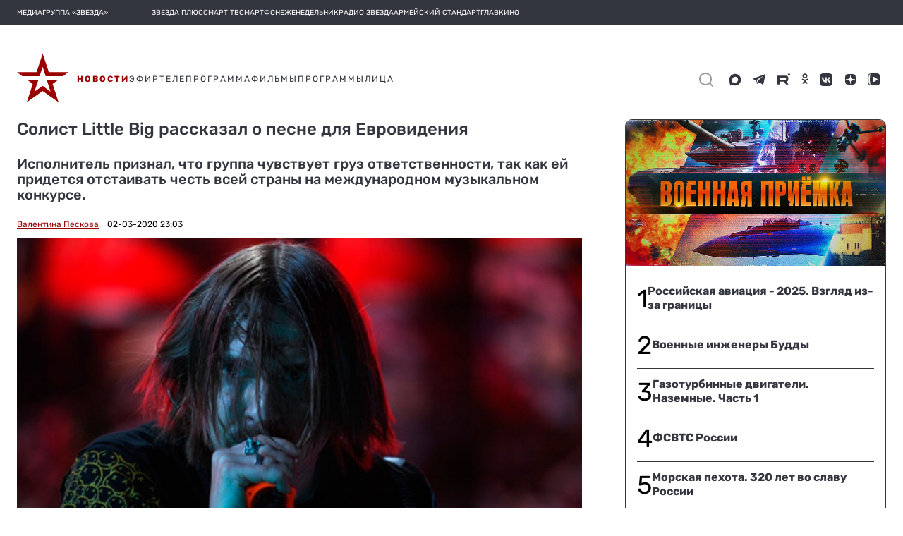

--- FILE ---
content_type: image/svg+xml
request_url: https://tvzvezda.ru/static-v2/assets-v2/icons/ui/search.svg
body_size: 498
content:
<svg width="24" height="24" viewBox="0 0 24 24" fill="none" xmlns="http://www.w3.org/2000/svg">
<path d="M21.71 20.29L18 16.61C19.4401 14.8144 20.1375 12.5353 19.9488 10.2413C19.7601 7.94733 18.6997 5.81281 16.9855 4.27667C15.2714 2.74053 13.0338 1.91954 10.7329 1.9825C8.43207 2.04546 6.24275 2.98759 4.61517 4.61517C2.98759 6.24275 2.04546 8.43207 1.9825 10.7329C1.91954 13.0338 2.74053 15.2714 4.27667 16.9855C5.81281 18.6997 7.94733 19.7601 10.2413 19.9488C12.5353 20.1375 14.8144 19.4401 16.61 18L20.29 21.68C20.383 21.7738 20.4936 21.8482 20.6154 21.8989C20.7373 21.9497 20.868 21.9758 21 21.9758C21.132 21.9758 21.2627 21.9497 21.3846 21.8989C21.5065 21.8482 21.6171 21.7738 21.71 21.68C21.8903 21.4936 21.991 21.2444 21.991 20.985C21.991 20.7257 21.8903 20.4765 21.71 20.29ZM11 18C9.61556 18 8.26218 17.5895 7.11103 16.8203C5.95989 16.0511 5.06268 14.9579 4.53287 13.6788C4.00306 12.3997 3.86443 10.9923 4.13453 9.63439C4.40463 8.27653 5.07131 7.02925 6.05028 6.05028C7.02925 5.07131 8.27653 4.40463 9.63439 4.13453C10.9923 3.86443 12.3997 4.00306 13.6788 4.53287C14.9579 5.06268 16.0511 5.95989 16.8203 7.11103C17.5895 8.26218 18 9.61556 18 11C18 12.8565 17.2625 14.637 15.9498 15.9498C14.637 17.2625 12.8565 18 11 18Z" fill="#33353F"/>
</svg>
